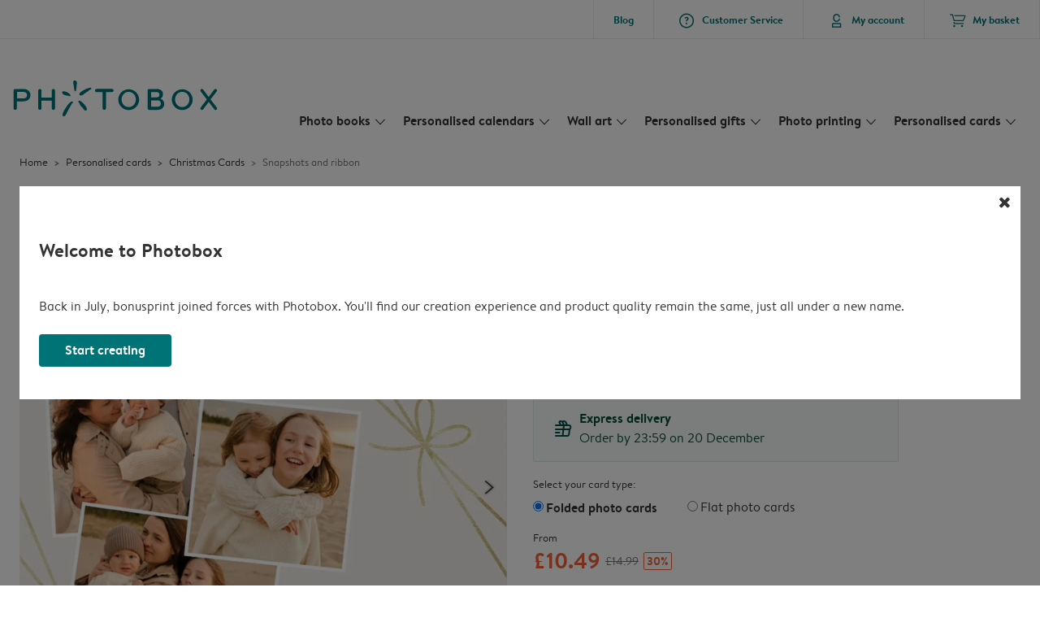

--- FILE ---
content_type: application/javascript
request_url: https://www.photobox.co.uk/assets/1302.js?v=c40aa7738e685aca260b
body_size: 4140
content:
(self.webpackChunkstorefront_platform=self.webpackChunkstorefront_platform||[]).push([[1302],{58886:(e,t,n)=>{"use strict";n.d(t,{Z:()=>o});n(54747),n(26699);var r=n(34115);class o{constructor(e,t,n,r){this.dataItems=e;for(var o=arguments.length,s=new Array(o>4?o-4:0),i=4;i<o;i++)s[i-4]=arguments[i];this.selectorIds=s,this.selectorType=t,this.dataSetSelector=r,this.changeClass=n,this.selectorElems=[],this.events={},this.init()}init(){this.registerDispatchingEvents(),this.setSelectorElements(),this.bindElementEvents()}setSelectorElements(){this.selectorElems=this.selectorIds.map(e=>{const t=document.getElementById(e);if(!t)throw new Error("Can’t find an element with id ".concat(e));return t})}bindElementEvents(){this.selectorElems.forEach(e=>{r.Z.addEventListeners(e,"click change",t=>{if(t.target.dataset.disabled||t.target.dataset.selected)return;let n;n="label"===this.selectorType&&["span","input"].includes(t.target.tagName.toLowerCase())?t.target.parentElement:t.target,"click"!==t.type&&"change"!==n.type||n.tagName.toLowerCase()!==this.selectorType||("label"===this.selectorType?this.setSelectedLabelElement(e,n):this.setSelectedElement(e,n),void 0!==this.dataItems[n.dataset[this.dataSetSelector]]&&this.dispatch("change",this.dataItems[n.dataset[this.dataSetSelector]]))})})}setSelectedLabelElement(e,t){e.querySelectorAll("label").forEach(e=>{delete e.dataset.selected,e.querySelector("span").classList.remove("arc3-typo--font-bold")}),t.querySelector("span").classList.add("arc3-typo--font-bold"),t.dataset.selected="true"}setSelectedElement(e,t){e.querySelectorAll(this.selectorType).forEach(e=>{e.classList.remove(this.changeClass),delete e.dataset.selected}),t.classList.add(this.changeClass),t.dataset.selected="true"}dispatch(e,t){this.events[e].listeners.forEach(e=>{e(t)})}registerDispatchingEvents(){this.events.change={listeners:[]}}on(e,t){return void 0===this.events[e]?(console.error("Unknown event listener ".concat(e)),!1):"function"!=typeof t?(console.error("The listener callback must be a function, the given type is ".concat(typeof t)),!1):void this.events[e].listeners.push(t)}}},34115:(e,t,n)=>{"use strict";n.d(t,{Z:()=>s});n(66992),n(33948),n(60285),n(41637),n(39714),n(54747),n(74916),n(23123),n(15306),n(26699),n(32023),n(88674),n(73210);var r=n(71171),o=n.n(r);const s={updateUrlParameter:(e,t,n)=>{if(!e)return;const r=new URL(e);return r.searchParams.set(t,n),r.toString()},removeUrlParameter:function(e){const t=new URL(e);for(var n=arguments.length,r=new Array(n>1?n-1:0),o=1;o<n;o++)r[o-1]=arguments[o];for(let e of r)t.searchParams.delete(e);return t.toString()},getQueryParameters:e=>{const t={};return e&&e.replace(/^\?/,"").split("&").forEach(e=>{let[n,r]=e.split("=");r=r&&decodeURIComponent(r),(t[n]=t[n]||[]).push(r)}),t},arrayDiff:(e,t)=>e.filter(e=>-1===t.indexOf(e)),debounce:(e,t)=>{let n;return function(){for(var r=arguments.length,o=new Array(r),s=0;s<r;s++)o[s]=arguments[s];clearTimeout(n),n=setTimeout(()=>{e(...o)},t)}},addEventListeners:(e,t,n)=>{t.split(" ").forEach(t=>{t&&e.addEventListener(t,n)})},dispatchEventOnElement:(e,t)=>{let n;"function"==typeof Event?n=new Event(t):(n=document.createEvent("Event"),n.initEvent(t,!0,!0)),e.dispatchEvent(n)},getUniqueNumbersArray:(e,t)=>{if(e<t)throw new Error("The desired amount of items is less than the total amount");let n=[];for(;n.length<t;){const t=Math.floor(Math.random()*e);n.includes(t)||n.push(t)}return n},getUniqueSessionId:()=>{const e="sfp-session-id";let t=window.localStorage.getItem(e);return t||(t=o()(),window.localStorage.setItem(e,t)),t},loadScript:function(e){let t=arguments.length>1&&void 0!==arguments[1]?arguments[1]:{},n=arguments.length>2&&void 0!==arguments[2]&&arguments[2];return new Promise((r,o)=>{const s=document.createElement(n?"link":"script");s[n?"href":"src"]=e,s.onload=r,Object.entries(t).forEach(e=>{let[t,n]=e;!0===n?s[t]=!0:s.setAttribute(t,n)}),s.onerror=function(){o(new Error("Script was not loaded "+this.src))},document.body.appendChild(s)})},isUserAgentDownloadableEditorCompatible:()=>{const e=["os-other","os-linux"],t=document.querySelector("html");for(const n of e)if(t.classList.contains(n))return!1;return!0},isEmpty:e=>{const t=e instanceof Date;return null==e||(e=>"object"==typeof e&&0===Object.keys(e).length)(e)&&!t||(e=>"string"==typeof e&&0===e.trim().length)(e)}}},34706:(e,t,n)=>{var r=n(46916),o=n(92597),s=n(47976),i=n(67066),a=RegExp.prototype;e.exports=function(e){var t=e.flags;return void 0!==t||"flags"in a||o(e,"flags")||!s(a,e)?t:r(i,e)}},76091:(e,t,n)=>{var r=n(76530).PROPER,o=n(47293),s=n(81361);e.exports=function(e){return o(function(){return!!s[e]()||"​᠎"!=="​᠎"[e]()||r&&s[e].name!==e})}},53111:(e,t,n)=>{var r=n(1702),o=n(84488),s=n(41340),i=n(81361),a=r("".replace),l=RegExp("^["+i+"]+"),c=RegExp("(^|[^"+i+"])["+i+"]+$"),u=function(e){return function(t){var n=s(o(t));return 1&e&&(n=a(n,l,"")),2&e&&(n=a(n,c,"$1")),n}};e.exports={start:u(1),end:u(2),trim:u(3)}},81361:e=>{e.exports="\t\n\v\f\r                　\u2028\u2029\ufeff"},39714:(e,t,n)=>{"use strict";var r=n(76530).PROPER,o=n(98052),s=n(19670),i=n(41340),a=n(47293),l=n(34706),c="toString",u=RegExp.prototype[c],d=a(function(){return"/a/b"!=u.call({source:"a",flags:"b"})}),f=r&&u.name!=c;(d||f)&&o(RegExp.prototype,c,function(){var e=s(this);return"/"+i(e.source)+"/"+i(l(e))},{unsafe:!0})},23123:(e,t,n)=>{"use strict";var r=n(22104),o=n(46916),s=n(1702),i=n(27007),a=n(19670),l=n(68554),c=n(47850),u=n(84488),d=n(36707),f=n(31530),p=n(17466),h=n(41340),g=n(58173),v=n(41589),m=n(97651),y=n(22261),E=n(52999),w=n(47293),b=E.UNSUPPORTED_Y,x=4294967295,S=Math.min,C=[].push,R=s(/./.exec),I=s(C),k=s("".slice);i("split",function(e,t,n){var s;return s="c"=="abbc".split(/(b)*/)[1]||4!="test".split(/(?:)/,-1).length||2!="ab".split(/(?:ab)*/).length||4!=".".split(/(.?)(.?)/).length||".".split(/()()/).length>1||"".split(/.?/).length?function(e,n){var s=h(u(this)),i=void 0===n?x:n>>>0;if(0===i)return[];if(void 0===e)return[s];if(!c(e))return o(t,s,e,i);for(var a,l,d,f=[],p=(e.ignoreCase?"i":"")+(e.multiline?"m":"")+(e.unicode?"u":"")+(e.sticky?"y":""),g=0,m=new RegExp(e.source,p+"g");(a=o(y,m,s))&&!((l=m.lastIndex)>g&&(I(f,k(s,g,a.index)),a.length>1&&a.index<s.length&&r(C,f,v(a,1)),d=a[0].length,g=l,f.length>=i));)m.lastIndex===a.index&&m.lastIndex++;return g===s.length?!d&&R(m,"")||I(f,""):I(f,k(s,g)),f.length>i?v(f,0,i):f}:"0".split(void 0,0).length?function(e,n){return void 0===e&&0===n?[]:o(t,this,e,n)}:t,[function(t,n){var r=u(this),i=l(t)?void 0:g(t,e);return i?o(i,t,r,n):o(s,h(r),t,n)},function(e,r){var o=a(this),i=h(e),l=n(s,o,i,r,s!==t);if(l.done)return l.value;var c=d(o,RegExp),u=o.unicode,g=(o.ignoreCase?"i":"")+(o.multiline?"m":"")+(o.unicode?"u":"")+(b?"g":"y"),v=new c(b?"^(?:"+o.source+")":o,g),y=void 0===r?x:r>>>0;if(0===y)return[];if(0===i.length)return null===m(v,i)?[i]:[];for(var E=0,w=0,C=[];w<i.length;){v.lastIndex=b?0:w;var R,U=m(v,b?k(i,w):i);if(null===U||(R=S(p(v.lastIndex+(b?w:0)),i.length))===E)w=f(i,w,u);else{if(I(C,k(i,E,w)),C.length===y)return C;for(var A=1;A<=U.length-1;A++)if(I(C,U[A]),C.length===y)return C;w=E=R}}return I(C,k(i,E)),C}]},!!w(function(){var e=/(?:)/,t=e.exec;e.exec=function(){return t.apply(this,arguments)};var n="ab".split(e);return 2!==n.length||"a"!==n[0]||"b"!==n[1]}),b)},73210:(e,t,n)=>{"use strict";var r=n(82109),o=n(53111).trim;r({target:"String",proto:!0,forced:n(76091)("trim")},{trim:function(){return o(this)}})},36808:(e,t,n)=>{var r,o;!function(s){if(void 0===(o="function"==typeof(r=s)?r.call(t,n,t,e):r)||(e.exports=o),e.exports=s(),!!0){var i=window.Cookies,a=window.Cookies=s();a.noConflict=function(){return window.Cookies=i,a}}}(function(){function e(){for(var e=0,t={};e<arguments.length;e++){var n=arguments[e];for(var r in n)t[r]=n[r]}return t}function t(e){return e.replace(/(%[0-9A-Z]{2})+/g,decodeURIComponent)}return function n(r){function o(){}function s(t,n,s){if("undefined"!=typeof document){"number"==typeof(s=e({path:"/"},o.defaults,s)).expires&&(s.expires=new Date(1*new Date+864e5*s.expires)),s.expires=s.expires?s.expires.toUTCString():"";try{var i=JSON.stringify(n);/^[\{\[]/.test(i)&&(n=i)}catch(e){}n=r.write?r.write(n,t):encodeURIComponent(String(n)).replace(/%(23|24|26|2B|3A|3C|3E|3D|2F|3F|40|5B|5D|5E|60|7B|7D|7C)/g,decodeURIComponent),t=encodeURIComponent(String(t)).replace(/%(23|24|26|2B|5E|60|7C)/g,decodeURIComponent).replace(/[\(\)]/g,escape);var a="";for(var l in s)s[l]&&(a+="; "+l,!0!==s[l]&&(a+="="+s[l].split(";")[0]));return document.cookie=t+"="+n+a}}function i(e,n){if("undefined"!=typeof document){for(var o={},s=document.cookie?document.cookie.split("; "):[],i=0;i<s.length;i++){var a=s[i].split("="),l=a.slice(1).join("=");n||'"'!==l.charAt(0)||(l=l.slice(1,-1));try{var c=t(a[0]);if(l=(r.read||r)(l,c)||t(l),n)try{l=JSON.parse(l)}catch(e){}if(o[c]=l,e===c)break}catch(e){}}return e?o[e]:o}}return o.set=s,o.get=function(e){return i(e,!1)},o.getJSON=function(e){return i(e,!0)},o.remove=function(t,n){s(t,"",e(n,{expires:-1}))},o.defaults={},o.withConverter=n,o}(function(){})})},45327:e=>{for(var t=[],n=0;n<256;++n)t[n]=(n+256).toString(16).substr(1);e.exports=function(e,n){var r=n||0,o=t;return[o[e[r++]],o[e[r++]],o[e[r++]],o[e[r++]],"-",o[e[r++]],o[e[r++]],"-",o[e[r++]],o[e[r++]],"-",o[e[r++]],o[e[r++]],"-",o[e[r++]],o[e[r++]],o[e[r++]],o[e[r++]],o[e[r++]],o[e[r++]]].join("")}},85217:e=>{var t="undefined"!=typeof crypto&&crypto.getRandomValues&&crypto.getRandomValues.bind(crypto)||"undefined"!=typeof msCrypto&&"function"==typeof window.msCrypto.getRandomValues&&msCrypto.getRandomValues.bind(msCrypto);if(t){var n=new Uint8Array(16);e.exports=function(){return t(n),n}}else{var r=new Array(16);e.exports=function(){for(var e,t=0;t<16;t++)3&t||(e=4294967296*Math.random()),r[t]=e>>>((3&t)<<3)&255;return r}}},71171:(e,t,n)=>{var r=n(85217),o=n(45327);e.exports=function(e,t,n){var s=t&&n||0;"string"==typeof e&&(t="binary"===e?new Array(16):null,e=null);var i=(e=e||{}).random||(e.rng||r)();if(i[6]=15&i[6]|64,i[8]=63&i[8]|128,t)for(var a=0;a<16;++a)t[s+a]=i[a];return t||o(i)}}}]);

--- FILE ---
content_type: image/svg+xml
request_url: https://www.photobox.co.uk/assets/images/fr.2f4de59f.svg
body_size: 105
content:
<svg height="16" viewBox="0 0 24 16" width="24" xmlns="http://www.w3.org/2000/svg"><g fill="none"><path d="M0 0h8v16H0z" fill="#00267f"/><path d="M16 0h8v16h-8z" fill="#f31830"/><path d="M8 0h8v16H8z" fill="#fff"/></g></svg>

--- FILE ---
content_type: image/svg+xml
request_url: https://www.photobox.co.uk/assets/images/de.6a2a8103.svg
body_size: 242
content:
<svg width="24" viewBox="0 0 24 16" height="16" xmlns="http://www.w3.org/2000/svg" xmlns:xlink="http://www.w3.org/1999/xlink"><g fill="none" fill-rule="evenodd"><use fill="#D8D8D8" xlink:href="#a"/><g mask="url(#b)" fill-rule="nonzero"><path fill="#000" d="M0 0h24v6H0z"/><path fill="#D00" d="M0 5h24v6H0z"/><path fill="#FFCE00" d="M0 11h24v6H0z"/></g></g></svg>

--- FILE ---
content_type: application/javascript
request_url: https://www.photobox.co.uk/assets/pages/product-pages/card-detail.js?v=0e370de8776bc8b4be36
body_size: 6926
content:
(self.webpackChunkstorefront_platform=self.webpackChunkstorefront_platform||[]).push([[217],{42693:(e,t,r)=>{"use strict";r.d(t,{Z:()=>n});r(73210),r(74916),r(15306),r(64765),r(54747),r(54678);var i=r(34115);class n{constructor(e,t,r,i,n,o){let a=arguments.length>6&&void 0!==arguments[6]?arguments[6]:{},s=arguments.length>7&&void 0!==arguments[7]?arguments[7]:{};this.predesignedId,this.size,this.gsPage,this.mainProducts,this.sliderImageSizes,this.relatedProductImageSizes,this.predesignedData=e,this.category=t,this.gsData=r,this.imageSlider=i,this.predesignedIdParam=n,this.defaultSize=o,this.translations=a,this.categoryReviews=s.categoryReviews||[],this.relatedProductsWrapper=document.querySelector(".related-products"),this.breadcrumbContainer=document.querySelector(".arc3-breadcrumb"),this.initialize()}setBreadcrumbTitle(e){this.breadcrumbContainer&&(this.breadcrumbContainer.lastElementChild.innerHTML=e)}getLocalizedCategory(){if(this.breadcrumbContainer){var e;const t=null===(e=this.breadcrumbContainer.lastElementChild)||void 0===e?void 0:e.previousElementSibling;return t?t.textContent.trim():null}return null}setPageTitle(e){const t=document.title.replace("%product_name%",e||"");document.title=t;const r=document.querySelector('meta[property="og:title"]');if(r){const t=r.getAttribute("content").replace("%product_name%",e||"");r.setAttribute("content",t)}const i=document.querySelector('meta[name="twitter:title"]');if(i){const t=i.getAttribute("content").replace("%product_name%",e||"");i.setAttribute("content",t)}}loadProductPageData(e,t){const r=i.Z.getQueryParameters(window.location.search);this.hashString=i.Z.getQueryParameters(window.location.hash.substring(1)),this.predesignedId=r[e]?r[e][0]:null,this.size=r.size?r.size[0]:t,this.size=this.hashString.size?this.hashString.size[0]:this.size,this.gsPage=!!r.gs_deeplink,this.predesignedId&&this.size||this.redirectToBasePage(),this.mainProducts=this.getMainProducts(),0===Object.keys(this.mainProducts).length&&this.redirectToBasePage()}redirectToBasePage(){window.location.href=i.Z.removeUrlParameter(window.location.href,this.predesignedIdParam,"detail")}setNewProductValues(e,t){e.forEach(e=>{const r="function"==typeof e.name?e.name(t):t[e.name];r&&(e.elements||(e.elements=document.querySelectorAll(e.selector)),e.elements.forEach(t=>(e.setter||defaultPropertySetter)(t,r)))})}setImageSizes(e,t){this.sliderImageSizes=e,this.relatedProductImageSizes=t}getProductReviews(){var e,t,r,i;const n=(null===(e=this.mainProducts)||void 0===e?void 0:e.papID)||(null===(t=this.mainProducts[this.predesignedId])||void 0===t?void 0:t.papId)||(null===(r=this.mainProducts)||void 0===r||null===(i=r.selectedProduct)||void 0===i?void 0:i.ID)||null;return this.categoryReviews&&n&&this.categoryReviews[n]&&Array.isArray(this.categoryReviews[n].reviews)?this.categoryReviews[n].reviews:[]}replaceReviews(){const e=document.getElementById("reviewsComponent");if(!e)return;const t=e.querySelectorAll(".arc3-reviews__review-block"),r=this.getProductReviews();Array.isArray(r)&&r.length&&t.length&&(r.length===t.length||r.length<t.length)&&r.forEach((e,r)=>{this.updateReviewBlock(t[r],e)})}updateReviewBlock(e,t){if(!e||!t)return;const r=e.querySelector(".arc3-reviews__review-block__title"),i=e.querySelector(".arc3-reviews__review-block__stars .arc3-star-rating"),n=e.querySelector(".arc3-reviews__review-block__review p"),o=e.querySelector(".arc3-reviews__review-block__review"),a=o?o.querySelector("br"):null;var s,c;(r&&(r.textContent=t.title||""),i&&(i.className="arc3-star-rating arc3-star-rating--".concat(t.stars)),n&&(n.textContent=t.content||t.text||""),a&&a.nextSibling)&&(a.nextSibling.nodeType===Node.TEXT_NODE?a.nextSibling.textContent=" "+((null===(s=t.consumer)||void 0===s?void 0:s.displayName)||""):a.parentNode.insertBefore(document.createTextNode(" "+((null===(c=t.consumer)||void 0===c?void 0:c.displayName)||"")),a.nextSibling))}intialize(){}loadPageListeners(){}getMainProducts(){}setButtonsBehaviourAndVisibility(){}setRelatedProducts(){}setPageStructuredData(e){const t=window.structuredData;if(t){t.Product&&t.Product.offers&&(t.Product.offers.price=parseFloat(window.priceFormatHelper.number_format(e,2)));for(const e in t){const r=document.createElement("script");r.setAttribute("type","application/ld+json"),r.textContent=JSON.stringify(t[e]),document.head.appendChild(r)}}}}},30271:(e,t,r)=>{"use strict";r.d(t,{Z:()=>n});r(26699),r(32023),r(74916),r(64765),r(54747);var i=r(34115);const n=class{constructor(){var e;this.enabled=(null===(e=window.vendorProperties)||void 0===e?void 0:e.strike_through_pricing)||window.location.search.includes("gs_deeplink")}updateAllStrikethroughPriceElements(){const e=document.querySelectorAll(".arc3-price[data-formatted-reference-price]");null==e||e.forEach(e=>this.updateFormattedPriceElement(e))}updateFormattedPriceElement(e){var t,r,n,o,a,s;const c=(null===(t=e.dataset)||void 0===t?void 0:t.formattedReferencePrice)||"",d=(null===(r=e.dataset)||void 0===r?void 0:r.formattedReferenceDiscountPrice)||"",l=(null===(n=e.dataset)||void 0===n?void 0:n.referenceDiscountLabel)||"",u=(null===(o=e.dataset)||void 0===o?void 0:o.tierQuantity)||"",p="true"===(null===(a=e.dataset)||void 0===a?void 0:a.isLowestPrice),h=e.querySelector(".arc3-price__full"),f=e.querySelector(".arc3-price__discounted"),g=e.querySelector(".percentage-label"),m=e.closest("*[data-discount]");s=null==m?void 0:m.querySelector(".tier-quantity");let v="none";i.Z.isEmpty(c)||(v="full-price"),i.Z.isEmpty(l)||"none"!==v||(v="discount-label"),i.Z.isEmpty(l)||i.Z.isEmpty(c)||(v="price-discount-label"),i.Z.isEmpty(d)||d===c||(v="strike-through"),!i.Z.isEmpty(d)&&p&&(v="strike-through-lowest"),h.innerText=c,f.innerText=d,"strike-through"===v||"strike-through-lowest"===v?g.innerText=l||"":e.closest(".quick-order-box--product-list-item")?g.innerHTML="":l&&g?g.innerHTML='<i class="arc3-icon icon--small notranslate">offers</i><span>'+l+"</span>":g.innerText="";const y=null==m?void 0:m.querySelector(".tier-quantity small b");y&&!i.Z.isEmpty(u)&&(y.textContent=u);const b=null==m?void 0:m.querySelector(".tier-quantity .tier-label");b&&(b.style.display=""),e.dataset.variant=v}}},20430:(e,t,r)=>{"use strict";r(54747),r(88674),r(41817);var i=r(67679),n=r(30271),o=r(34115),a=r(58886),s=r(42693);function c(e,t){var r=Object.keys(e);if(Object.getOwnPropertySymbols){var i=Object.getOwnPropertySymbols(e);t&&(i=i.filter(function(t){return Object.getOwnPropertyDescriptor(e,t).enumerable})),r.push.apply(r,i)}return r}function d(e){for(var t=1;t<arguments.length;t++){var r=null!=arguments[t]?arguments[t]:{};t%2?c(Object(r),!0).forEach(function(t){l(e,t,r[t])}):Object.getOwnPropertyDescriptors?Object.defineProperties(e,Object.getOwnPropertyDescriptors(r)):c(Object(r)).forEach(function(t){Object.defineProperty(e,t,Object.getOwnPropertyDescriptor(r,t))})}return e}function l(e,t,r){return(t=function(e){var t=function(e,t){if("object"!=typeof e||!e)return e;var r=e[Symbol.toPrimitive];if(void 0!==r){var i=r.call(e,t||"default");if("object"!=typeof i)return i;throw new TypeError("@@toPrimitive must return a primitive value.")}return("string"===t?String:Number)(e)}(e,"string");return"symbol"==typeof t?t:t+""}(t))in e?Object.defineProperty(e,t,{value:r,enumerable:!0,configurable:!0,writable:!0}):e[t]=r,e}const u={large:{"1x":"d=700x700","2x":"d=1400x1400"},medium:{"1x":"d=600x600","2x":"d=1200x1200"},small:{"1x":"d=600x600","2x":"d=1200x1200"}},p={large:{"1x":"d=300x300","2x":"d=600x600"},medium:{"1x":"d=300x300","2x":"d=600x600"},small:{"1x":"d=150x150","2x":"d=300x300"}};class h extends s.Z{initialize(){this.productMainInfo=document.querySelector(".product-main-info"),this.priceStrikethrough=new n.Z,this.setImageSizes(u,p),this.loadProductPageData(this.predesignedIdParam,this.defaultSize),this.replaceReviews(),this.deliveryHandler=new i.Z}getDiscountValue(e){let t=0;return this.gsPage&&this.gsData&&this.gsData.discountValue&&(t=this.gsData.discountValue),e&&e.dataset&&e.dataset.productDiscountPercentage&&(t=e.dataset.productDiscountPercentage),t}renderProductPage(){this.gsPage||this.setButtonsBehaviourAndVisibility(),this.setFormattedSizeOptions();const e=this.mainProducts[this.predesignedId];e&&(this.setShippingDays(e),this.setPapId(e),this.setBreadcrumbTitle(e.theme),this.setPageTitle(e.theme),this.setPapertypeSpecificElements(e),this.loadPageListeners(),this.setRelatedProducts())}getMainProducts(){this.matchedCardGroupIndex;const e=this.predesignedData.find((e,t)=>{const r=e.cards.some(e=>this.predesignedId===e.predesignedId);return r&&(this.matchedCardGroupIndex=t),r}),t={};return e&&(e.cards.forEach(r=>{this.size===r.size&&(t[r.predesignedId]=r,t[r.predesignedId].shippingTime=e.shippingTime)}),this.gsPage&&e.cards.forEach(r=>{t[r.predesignedId]||(t[r.predesignedId]=r,t[r.predesignedId].shippingTime=e.shippingTime)})),t}loadPageListeners(){if(!this.gsPage){new a.Z(this.mainProducts,"input","--active","predesignedid","card-detail-product-selector").on("change",t=>{this.setNewProductValues(e,t),this.deliveryHandler.setupDeliveryInfo()})}const e=[{name:e=>e,selector:".product-main-info__head",setter:(e,t)=>{e.dataset.papid=t.papId}},{name:e=>e,selector:".product-main-info .arc3-price",setter:(e,t)=>{var r;this.productMainInfo.dataset.papid=t.papId,null!==(r=window)&&void 0!==r&&r.campaignManager&&(window.campaignManager.updatePageElements(),this.setStructuredData())}},{name:e=>e,selector:".arc3-image-slider",setter:(e,t)=>{const r=e.querySelector(".arc3-image-slider__main-wrapper__inner");r.classList="",r.classList.add("arc3-image-slider__main-wrapper__inner"),r.classList.add("arc3-image-slider-".concat(t.pictures.length,"-images")),r.innerHTML="";let i=t.pictures,n=[];i.forEach((e,r)=>{"Blank Template"===this.category?n.push(e+"?crop=contain&bgcolor=f7f7f7"):"folded"===t.format&&0===r?n.push(e+"?crop=contain&bgcolor=ffffff&folded=front&format=jpg"):"folded"===t.format&&r===i.length-1?n.push(e+"?crop=contain&bgcolor=ffffff&folded=back&format=jpg"):"unfolded"===t.format?n.push(e+"?crop=contain&bgcolor=ffffff&folded=blank&format=jpg"):n.push(e+"?crop=contain&bgcolor=ffffff&format=jpg")});let o=[];o=i.length>2?[this.translations.productPartName[0],this.translations.productPartName[1],this.translations.productPartName[2]]:[this.translations.productPartName[0],this.translations.productPartName[2]];const a=this.getLocalizedCategory(),s={};n.forEach((e,r)=>{const i="".concat(a," — ").concat(t.theme," [").concat(this.translations.productPartName[r]||"","]");s["".concat(e)]=i}),this.imageSlider.initializeManually(e,n,d(d({},this.sliderImageSizes),{},{imageAltTags:s}),{textlinks:o})}},{name:e=>e,selector:".product-main-info__head__buttons a",setter:(e,t)=>{e.href=o.Z.updateUrlParameter(e.href,"predesignedProductId",t.predesignedId)}},{name:e=>e,selector:".product-main-info__head h1",setter:(e,t)=>{e.textContent=t.theme}}];this.setNewProductValues(e,this.mainProducts[this.predesignedId])}setPapId(e){document.querySelector(".product-main-info .product-main-info__head").dataset.papid=null==e?void 0:e.papId}setButtonsBehaviourAndVisibility(){if(Object.keys(this.mainProducts).length>1){const e=document.querySelector("#card-detail-product-selector-title"),t=document.querySelector("#card-detail-product-selector");t.querySelector('[data-format="'.concat(this.mainProducts[this.predesignedId].format,'"]')).checked=!0,e.classList.remove("arc3-not-visible"),t.classList.remove("arc3-not-visible");let r=0;this.gsData&&this.gsData.discountValue&&(r=this.gsData.discountValue),Object.keys(this.mainProducts).forEach(e=>{const r=this.mainProducts[e],i=t.querySelector('[data-format="'.concat(r.format,'"]'));i&&(i.dataset.predesignedid=r.predesignedId)})}}setFormattedSizeOptions(){let e="",t=[];const r=document.querySelector("#card-size-title .arc3-icon-block__subtitle");r&&(Object.keys(this.predesignedData).forEach(e=>{this.predesignedData[e].cards.forEach(e=>{this.predesignedId===e.predesignedId&&void 0===t[e.size]&&(t[e.size]=e.formattedSize)})}),Object.keys(t).forEach((r,i)=>{e+=r===this.size?"<b>"+t[r]+"</b>":t[r],i!==Object.keys(t).length-1&&(e+="&nbsp;".concat(this.translations.sizeFormatted,"&nbsp;"))}),r.innerHTML=e)}setShippingDays(e){const t=document.querySelector("#card-shipping-title .arc3-icon-block__subtitle");t&&(t.textContent="".concat(e.shippingTime," ").concat(t.textContent))}setPapertypeSpecificElements(e){const t=e.paperType,r=document.querySelectorAll(".papertype-".concat(t));document.getElementById("product-subtitle").innerHTML=this.translations.subtitles[t],Object.keys(r).length>0&&r.forEach(e=>{e.classList.remove("arc3-not-visible"),e.classList.remove("arc3-hide")})}setRelatedProducts(){const e=document.querySelector(".related-products");if(!e)return;const t=[];this.predesignedData.forEach((e,r)=>{r!==this.matchedCardGroupIndex&&e.cards.some(r=>{if(this.size===r.size){const i=r;return i.minimalPrice=e.minimalPrice,t.push(i),!0}return!1})});const r=t.length>4?4:t.length,i=o.Z.getUniqueNumbersArray(t.length,r),n="Blank Template"===this.category;for(let o=0;o<4;o++){var a,s;const f=e.querySelector(".related-product-"+o);if(!f)continue;if(o>=r){f.classList.add("arc3-not-visible");continue}const g=t[i[o]],m=document.createElement("picture"),v=n?"":"folded"===g.format?"front":"blank";let y="?crop=inside&bgcolor=f7f7f7&folded=".concat(v);f.querySelectorAll("a").forEach(e=>{e.href=e.href+g.predesignedId});const b=window.ARC3.Utils.createSrcSets(g.pictures[0]+y,this.relatedProductImageSizes);m.insertAdjacentHTML("beforeend",b);f.querySelector(".arc3-prd-block__image-wrapper").appendChild(m),f.querySelector(".arc3-prd-block__title").textContent=g.theme,f.querySelector(".product-block-subtitle").textContent=this.translations.paperTypes[g.paperType];const w=f.querySelector(".arc3-price"),P=w.dataset.productDiscountPercentage||0;if(w.dataset.productFullPrice=g.minimalPrice,w.dataset.productDiscountedPrice=g.minimalPrice*((100-P)/100),null!==(a=window)&&void 0!==a&&null!==(s=a.discounts)&&void 0!==s&&s[g.papID]){var c,d,l,u,p,h;const e=null===(c=window)||void 0===c||null===(d=c.discounts)||void 0===d?void 0:d[g.papID];w.dataset.formattedReferenceDiscountPrice=null!==(l=null==e?void 0:e.formatted_reference_discount_price)&&void 0!==l?l:"",w.dataset.formattedReferencePrice=null!==(u=null==e?void 0:e.formatted_reference_price)&&void 0!==u?u:"",w.dataset.referenceDiscountLabel=null!==(p=null==e?void 0:e.reference_discount_label)&&void 0!==p?p:"",w.dataset.isLowestPrice=null!==(h=null==e?void 0:e.is_lowest_30days_price)&&void 0!==h&&h}this.priceStrikethrough.updateFormattedPriceElement(w)}window.lazyLoadInstance.update()}async setStructuredData(){try{var e,t;const i=document.querySelector(".product-main-info"),n=await(null===(e=window)||void 0===e||null===(t=e.campaignManager)||void 0===t?void 0:t.findActiveOffer(i));var r;if(n)this.setPageStructuredData(null!==(r=null==n?void 0:n.reference_discount_price)&&void 0!==r?r:null==n?void 0:n.reference_price)}catch(e){console.error("Error setting structured data:",e)}}}r(86496);const f={sizeFormatted:window.translationSizeFormatted,productPartName:window.productPartNameTranslations,subtitles:window.paperTypeSubtitleTranslations,paperTypes:window.paperTypeTranslations},g=new h(window.cardGroups,window.cardCategory,window.googleShoppingData,window.imageSlider,"card_id","small",f,window.categoryReviews);g.setStructuredData(),window.addEventListener("load",()=>{g.renderProductPage()})},40027:(e,t,r)=>{var i=r(75706).has;e.exports=function(e){return i(e),e}},85117:(e,t,r)=>{"use strict";var i=r(66330),n=TypeError;e.exports=function(e,t){if(!delete e[t])throw n("Cannot delete property "+i(t)+" of "+i(e))}},68886:(e,t,r)=>{var i=r(88113).match(/firefox\/(\d+)/i);e.exports=!!i&&+i[1]},30256:(e,t,r)=>{var i=r(88113);e.exports=/MSIE|Trident/.test(i)},98008:(e,t,r)=>{var i=r(88113).match(/AppleWebKit\/(\d+)\./);e.exports=!!i&&+i[1]},6333:(e,t,r)=>{var i=r(46916);e.exports=function(e,t,r){for(var n,o,a=r||e.next;!(n=i(a,e)).done;)if(void 0!==(o=t(n.value)))return o}},75706:(e,t,r)=>{var i=r(1702),n=Map.prototype;e.exports={Map,set:i(n.set),get:i(n.get),has:i(n.has),remove:i(n.delete),proto:n}},14995:(e,t,r)=>{var i=r(1702),n=r(6333),o=r(75706),a=o.Map,s=o.proto,c=i(s.forEach),d=i(s.entries),l=d(new a).next;e.exports=function(e,t,r){return r?n(d(e),function(e){return t(e[1],e[0])},l):c(e,t)}},2814:(e,t,r)=>{var i=r(17854),n=r(47293),o=r(1702),a=r(41340),s=r(53111).trim,c=r(81361),d=o("".charAt),l=i.parseFloat,u=i.Symbol,p=u&&u.iterator,h=1/l(c+"-0")!=-1/0||p&&!n(function(){l(Object(p))});e.exports=h?function(e){var t=s(a(e)),r=l(t);return 0===r&&"-"==d(t,0)?-0:r}:l},46465:e=>{e.exports=function(e,t){return e===t||e!=e&&t!=t}},81150:e=>{e.exports=Object.is||function(e,t){return e===t?0!==e||1/e==1/t:e!=e&&t!=t}},2707:(e,t,r)=>{"use strict";var i=r(82109),n=r(1702),o=r(19662),a=r(47908),s=r(26244),c=r(85117),d=r(41340),l=r(47293),u=r(94362),p=r(9341),h=r(68886),f=r(30256),g=r(7392),m=r(98008),v=[],y=n(v.sort),b=n(v.push),w=l(function(){v.sort(void 0)}),P=l(function(){v.sort(null)}),S=p("sort"),_=!l(function(){if(g)return g<70;if(!(h&&h>3)){if(f)return!0;if(m)return m<603;var e,t,r,i,n="";for(e=65;e<76;e++){switch(t=String.fromCharCode(e),e){case 66:case 69:case 70:case 72:r=3;break;case 68:case 71:r=4;break;default:r=2}for(i=0;i<47;i++)v.push({k:t+i,v:r})}for(v.sort(function(e,t){return t.v-e.v}),i=0;i<v.length;i++)t=v[i].k.charAt(0),n.charAt(n.length-1)!==t&&(n+=t);return"DGBEFHACIJK"!==n}});i({target:"Array",proto:!0,forced:w||!P||!S||!_},{sort:function(e){void 0!==e&&o(e);var t=a(this);if(_)return void 0===e?y(t):y(t,e);var r,i,n=[],l=s(t);for(i=0;i<l;i++)i in t&&b(n,t[i]);for(u(n,function(e){return function(t,r){return void 0===r?-1:void 0===t?1:void 0!==e?+e(t,r)||0:d(t)>d(r)?1:-1}}(e)),r=s(n),i=0;i<r;)t[i]=n[i++];for(;i<l;)c(t,i++);return t}})},54678:(e,t,r)=>{var i=r(82109),n=r(2814);i({global:!0,forced:parseFloat!=n},{parseFloat:n})},64765:(e,t,r)=>{"use strict";var i=r(46916),n=r(27007),o=r(19670),a=r(68554),s=r(84488),c=r(81150),d=r(41340),l=r(58173),u=r(97651);n("search",function(e,t,r){return[function(t){var r=s(this),n=a(t)?void 0:l(t,e);return n?i(n,t,r):new RegExp(t)[e](d(r))},function(e){var i=o(this),n=d(e),a=r(t,i,n);if(a.done)return a.value;var s=i.lastIndex;c(s,0)||(i.lastIndex=0);var l=u(i,n);return c(i.lastIndex,s)||(i.lastIndex=s),null===l?-1:l.index}]})},41817:(e,t,r)=>{"use strict";var i=r(82109),n=r(19781),o=r(17854),a=r(1702),s=r(92597),c=r(60614),d=r(47976),l=r(41340),u=r(47045),p=r(99920),h=o.Symbol,f=h&&h.prototype;if(n&&c(h)&&(!("description"in f)||void 0!==h().description)){var g={},m=function(){var e=arguments.length<1||void 0===arguments[0]?void 0:l(arguments[0]),t=d(f,this)?new h(e):void 0===e?h():h(e);return""===e&&(g[t]=!0),t};p(m,h),m.prototype=f,f.constructor=m;var v="Symbol(test)"==String(h("test")),y=a(f.valueOf),b=a(f.toString),w=/^Symbol\((.*)\)[^)]+$/,P=a("".replace),S=a("".slice);u(f,"description",{configurable:!0,get:function(){var e=y(this);if(s(g,e))return"";var t=b(e),r=v?S(t,7,-1):P(t,w,"$1");return""===r?void 0:r}}),i({global:!0,constructor:!0,forced:!0},{Symbol:m})}},10072:(e,t,r)=>{"use strict";var i=r(82109),n=r(40027),o=r(75706).remove;i({target:"Map",proto:!0,real:!0,forced:!0},{deleteAll:function(){for(var e,t=n(this),r=!0,i=0,a=arguments.length;i<a;i++)e=o(t,arguments[i]),r=r&&e;return!!r}})},99137:(e,t,r)=>{"use strict";var i=r(82109),n=r(49974),o=r(40027),a=r(14995);i({target:"Map",proto:!0,real:!0,forced:!0},{every:function(e){var t=o(this),r=n(e,arguments.length>1?arguments[1]:void 0);return!1!==a(t,function(e,i){if(!r(e,i,t))return!1},!0)}})},71957:(e,t,r)=>{"use strict";var i=r(82109),n=r(49974),o=r(40027),a=r(75706),s=r(14995),c=a.Map,d=a.set;i({target:"Map",proto:!0,real:!0,forced:!0},{filter:function(e){var t=o(this),r=n(e,arguments.length>1?arguments[1]:void 0),i=new c;return s(t,function(e,n){r(e,n,t)&&d(i,n,e)}),i}})},103:(e,t,r)=>{"use strict";var i=r(82109),n=r(49974),o=r(40027),a=r(14995);i({target:"Map",proto:!0,real:!0,forced:!0},{findKey:function(e){var t=o(this),r=n(e,arguments.length>1?arguments[1]:void 0),i=a(t,function(e,i){if(r(e,i,t))return{key:i}},!0);return i&&i.key}})},96306:(e,t,r)=>{"use strict";var i=r(82109),n=r(49974),o=r(40027),a=r(14995);i({target:"Map",proto:!0,real:!0,forced:!0},{find:function(e){var t=o(this),r=n(e,arguments.length>1?arguments[1]:void 0),i=a(t,function(e,i){if(r(e,i,t))return{value:e}},!0);return i&&i.value}})},74592:(e,t,r)=>{"use strict";var i=r(82109),n=r(46465),o=r(40027),a=r(14995);i({target:"Map",proto:!0,real:!0,forced:!0},{includes:function(e){return!0===a(o(this),function(t){if(n(t,e))return!0},!0)}})},58276:(e,t,r)=>{"use strict";var i=r(82109),n=r(40027),o=r(14995);i({target:"Map",proto:!0,real:!0,forced:!0},{keyOf:function(e){var t=o(n(this),function(t,r){if(t===e)return{key:r}},!0);return t&&t.key}})},35082:(e,t,r)=>{"use strict";var i=r(82109),n=r(49974),o=r(40027),a=r(75706),s=r(14995),c=a.Map,d=a.set;i({target:"Map",proto:!0,real:!0,forced:!0},{mapKeys:function(e){var t=o(this),r=n(e,arguments.length>1?arguments[1]:void 0),i=new c;return s(t,function(e,n){d(i,r(e,n,t),e)}),i}})},12813:(e,t,r)=>{"use strict";var i=r(82109),n=r(49974),o=r(40027),a=r(75706),s=r(14995),c=a.Map,d=a.set;i({target:"Map",proto:!0,real:!0,forced:!0},{mapValues:function(e){var t=o(this),r=n(e,arguments.length>1?arguments[1]:void 0),i=new c;return s(t,function(e,n){d(i,n,r(e,n,t))}),i}})},18222:(e,t,r)=>{"use strict";var i=r(82109),n=r(40027),o=r(20408),a=r(75706).set;i({target:"Map",proto:!0,real:!0,arity:1,forced:!0},{merge:function(e){for(var t=n(this),r=arguments.length,i=0;i<r;)o(arguments[i++],function(e,r){a(t,e,r)},{AS_ENTRIES:!0});return t}})},38563:(e,t,r)=>{"use strict";var i=r(82109),n=r(19662),o=r(40027),a=r(14995),s=TypeError;i({target:"Map",proto:!0,real:!0,forced:!0},{reduce:function(e){var t=o(this),r=arguments.length<2,i=r?void 0:arguments[1];if(n(e),a(t,function(n,o){r?(r=!1,i=n):i=e(i,n,o,t)}),r)throw s("Reduce of empty map with no initial value");return i}})},50336:(e,t,r)=>{"use strict";var i=r(82109),n=r(49974),o=r(40027),a=r(14995);i({target:"Map",proto:!0,real:!0,forced:!0},{some:function(e){var t=o(this),r=n(e,arguments.length>1?arguments[1]:void 0);return!0===a(t,function(e,i){if(r(e,i,t))return!0},!0)}})},7512:(e,t,r)=>{"use strict";var i=r(82109),n=r(19662),o=r(40027),a=r(75706),s=TypeError,c=a.get,d=a.has,l=a.set;i({target:"Map",proto:!0,real:!0,forced:!0},{update:function(e,t){var r=o(this),i=arguments.length;n(t);var a=d(r,e);if(!a&&i<3)throw s("Updating absent value");var u=a?c(r,e):n(i>2?arguments[2]:void 0)(e,r);return l(r,e,t(u,e,r)),r}})},86496:(e,t,r)=>{"use strict";r.r(t)}},e=>{e.O(0,[8266,7402,6953,6421,8674,7679,1302],()=>{return t=20430,e(e.s=t);var t});e.O()}]);

--- FILE ---
content_type: image/svg+xml
request_url: https://www.photobox.co.uk/assets/images/no.92d3bd84.svg
body_size: 175
content:
<svg height="16" viewBox="0 0 24 16" width="24" xmlns="http://www.w3.org/2000/svg"><g fill="none"><path d="M0 0h24v16H0z" fill="#ed2939"/><path d="M6 0h6v16H6z" fill="#fff"/><path d="M0 5h24v6H0z" fill="#fff"/><g fill="#002664"><path d="M7.5 0h3v16h-3z"/><path d="M0 6.5h24v3H0z"/></g></g></svg>